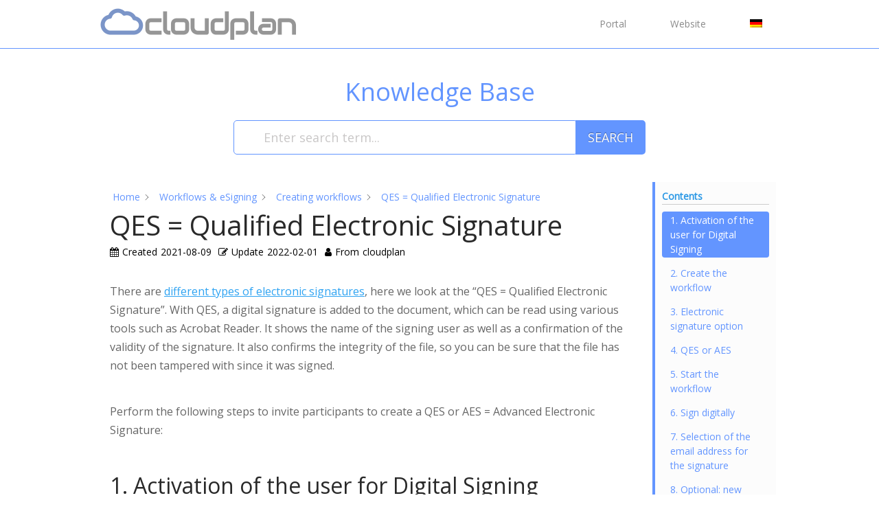

--- FILE ---
content_type: text/html; charset=UTF-8
request_url: https://help.cloudplan.net/en/help/qes-qualifizierte-elektronische-unterschrift/
body_size: 14890
content:
<!DOCTYPE html>
<html lang="en-US">
<head>
<meta charset="UTF-8">
<link rel="profile" href="http://gmpg.org/xfn/11">
<link rel="pingback" href="https://help.cloudplan.net/xmlrpc.php">

<meta name="viewport" content="width=device-width, initial-scale=1"><meta name='robots' content='index, follow, max-image-preview:large, max-snippet:-1, max-video-preview:-1' />
	<link rel="preload" as="font" href="https://help.cloudplan.net/wp-content/plugins/echo-knowledge-base/css/fonts/ep_icons.woff?e3s9pc" type="font/woff" crossorigin="anonymous">
	<link rel="preload" as="font" href="https://help.cloudplan.net/wp-content/plugins/echo-knowledge-base/css/fonts/font-awesome/fontawesome-webfont.woff2?v=4.7.0" type="font/woff2" crossorigin="anonymous">  
	<!-- This site is optimized with the Yoast SEO plugin v19.9 - https://yoast.com/wordpress/plugins/seo/ -->
	<title>QES = Qualified Electronic Signature - cloudplan Help</title>
	<meta name="description" content="QES = Qualified Electronic Signature" />
	<link rel="canonical" href="https://help.cloudplan.net/help/qes-qualifizierte-elektronische-unterschrift/" />
	<meta property="og:locale" content="en_US" />
	<meta property="og:type" content="article" />
	<meta property="og:title" content="QES = Qualified Electronic Signature - cloudplan Help" />
	<meta property="og:description" content="QES = Qualified Electronic Signature" />
	<meta property="og:url" content="https://help.cloudplan.net/help/qes-qualifizierte-elektronische-unterschrift/" />
	<meta property="og:site_name" content="cloudplan Help" />
	<meta property="article:modified_time" content="2022-02-01T15:17:40+00:00" />
	<meta property="og:image" content="https://help.cloudplan.net/wp-content/uploads/2021/08/QES_EN1-1024x401.png" />
	<meta name="twitter:card" content="summary_large_image" />
	<meta name="twitter:label1" content="Est. reading time" />
	<meta name="twitter:data1" content="5 minutes" />
	<script type="application/ld+json" class="yoast-schema-graph">{"@context":"https://schema.org","@graph":[{"@type":"WebPage","@id":"https://help.cloudplan.net/help/qes-qualifizierte-elektronische-unterschrift/","url":"https://help.cloudplan.net/help/qes-qualifizierte-elektronische-unterschrift/","name":"QES = Qualified Electronic Signature - cloudplan Help","isPartOf":{"@id":"https://help.cloudplan.net/#website"},"primaryImageOfPage":{"@id":"https://help.cloudplan.net/help/qes-qualifizierte-elektronische-unterschrift/#primaryimage"},"image":{"@id":"https://help.cloudplan.net/help/qes-qualifizierte-elektronische-unterschrift/#primaryimage"},"thumbnailUrl":"https://help.cloudplan.net/wp-content/uploads/2021/08/QES_EN1-1024x401.png","datePublished":"2021-08-09T15:21:57+00:00","dateModified":"2022-02-01T15:17:40+00:00","description":"QES = Qualified Electronic Signature","breadcrumb":{"@id":"https://help.cloudplan.net/help/qes-qualifizierte-elektronische-unterschrift/#breadcrumb"},"inLanguage":"en-US","potentialAction":[{"@type":"ReadAction","target":["https://help.cloudplan.net/help/qes-qualifizierte-elektronische-unterschrift/"]}]},{"@type":"ImageObject","inLanguage":"en-US","@id":"https://help.cloudplan.net/help/qes-qualifizierte-elektronische-unterschrift/#primaryimage","url":"https://help.cloudplan.net/wp-content/uploads/2021/08/QES_EN1.png","contentUrl":"https://help.cloudplan.net/wp-content/uploads/2021/08/QES_EN1.png","width":1062,"height":416},{"@type":"BreadcrumbList","@id":"https://help.cloudplan.net/help/qes-qualifizierte-elektronische-unterschrift/#breadcrumb","itemListElement":[{"@type":"ListItem","position":1,"name":"Startseite","item":"https://help.cloudplan.net/en/"},{"@type":"ListItem","position":2,"name":"QES = Qualified Electronic Signature"}]},{"@type":"WebSite","@id":"https://help.cloudplan.net/#website","url":"https://help.cloudplan.net/","name":"cloudplan Help","description":"Help, FAQ and Knowledge Base of cloudplan","potentialAction":[{"@type":"SearchAction","target":{"@type":"EntryPoint","urlTemplate":"https://help.cloudplan.net/?s={search_term_string}"},"query-input":"required name=search_term_string"}],"inLanguage":"en-US"}]}</script>
	<!-- / Yoast SEO plugin. -->


<link rel="alternate" type="application/rss+xml" title="cloudplan Help &raquo; Feed" href="https://help.cloudplan.net/en/feed/" />
<link rel="alternate" type="application/rss+xml" title="cloudplan Help &raquo; Comments Feed" href="https://help.cloudplan.net/en/comments/feed/" />
<link rel="alternate" title="oEmbed (JSON)" type="application/json+oembed" href="https://help.cloudplan.net/en/wp-json/oembed/1.0/embed?url=https%3A%2F%2Fhelp.cloudplan.net%2Fen%2Fhelp%2Fqes-qualifizierte-elektronische-unterschrift%2F" />
<link rel="alternate" title="oEmbed (XML)" type="text/xml+oembed" href="https://help.cloudplan.net/en/wp-json/oembed/1.0/embed?url=https%3A%2F%2Fhelp.cloudplan.net%2Fen%2Fhelp%2Fqes-qualifizierte-elektronische-unterschrift%2F&#038;format=xml" />
<style id='wp-img-auto-sizes-contain-inline-css' type='text/css'>
img:is([sizes=auto i],[sizes^="auto," i]){contain-intrinsic-size:3000px 1500px}
/*# sourceURL=wp-img-auto-sizes-contain-inline-css */
</style>
<style id='wp-emoji-styles-inline-css' type='text/css'>

	img.wp-smiley, img.emoji {
		display: inline !important;
		border: none !important;
		box-shadow: none !important;
		height: 1em !important;
		width: 1em !important;
		margin: 0 0.07em !important;
		vertical-align: -0.1em !important;
		background: none !important;
		padding: 0 !important;
	}
/*# sourceURL=wp-emoji-styles-inline-css */
</style>
<link rel='stylesheet' id='wp-block-library-css' href='https://help.cloudplan.net/wp-includes/css/dist/block-library/style.min.css?ver=6.9' type='text/css' media='all' />
<style id='wp-block-heading-inline-css' type='text/css'>
h1:where(.wp-block-heading).has-background,h2:where(.wp-block-heading).has-background,h3:where(.wp-block-heading).has-background,h4:where(.wp-block-heading).has-background,h5:where(.wp-block-heading).has-background,h6:where(.wp-block-heading).has-background{padding:1.25em 2.375em}h1.has-text-align-left[style*=writing-mode]:where([style*=vertical-lr]),h1.has-text-align-right[style*=writing-mode]:where([style*=vertical-rl]),h2.has-text-align-left[style*=writing-mode]:where([style*=vertical-lr]),h2.has-text-align-right[style*=writing-mode]:where([style*=vertical-rl]),h3.has-text-align-left[style*=writing-mode]:where([style*=vertical-lr]),h3.has-text-align-right[style*=writing-mode]:where([style*=vertical-rl]),h4.has-text-align-left[style*=writing-mode]:where([style*=vertical-lr]),h4.has-text-align-right[style*=writing-mode]:where([style*=vertical-rl]),h5.has-text-align-left[style*=writing-mode]:where([style*=vertical-lr]),h5.has-text-align-right[style*=writing-mode]:where([style*=vertical-rl]),h6.has-text-align-left[style*=writing-mode]:where([style*=vertical-lr]),h6.has-text-align-right[style*=writing-mode]:where([style*=vertical-rl]){rotate:180deg}
/*# sourceURL=https://help.cloudplan.net/wp-includes/blocks/heading/style.min.css */
</style>
<style id='wp-block-image-inline-css' type='text/css'>
.wp-block-image>a,.wp-block-image>figure>a{display:inline-block}.wp-block-image img{box-sizing:border-box;height:auto;max-width:100%;vertical-align:bottom}@media not (prefers-reduced-motion){.wp-block-image img.hide{visibility:hidden}.wp-block-image img.show{animation:show-content-image .4s}}.wp-block-image[style*=border-radius] img,.wp-block-image[style*=border-radius]>a{border-radius:inherit}.wp-block-image.has-custom-border img{box-sizing:border-box}.wp-block-image.aligncenter{text-align:center}.wp-block-image.alignfull>a,.wp-block-image.alignwide>a{width:100%}.wp-block-image.alignfull img,.wp-block-image.alignwide img{height:auto;width:100%}.wp-block-image .aligncenter,.wp-block-image .alignleft,.wp-block-image .alignright,.wp-block-image.aligncenter,.wp-block-image.alignleft,.wp-block-image.alignright{display:table}.wp-block-image .aligncenter>figcaption,.wp-block-image .alignleft>figcaption,.wp-block-image .alignright>figcaption,.wp-block-image.aligncenter>figcaption,.wp-block-image.alignleft>figcaption,.wp-block-image.alignright>figcaption{caption-side:bottom;display:table-caption}.wp-block-image .alignleft{float:left;margin:.5em 1em .5em 0}.wp-block-image .alignright{float:right;margin:.5em 0 .5em 1em}.wp-block-image .aligncenter{margin-left:auto;margin-right:auto}.wp-block-image :where(figcaption){margin-bottom:1em;margin-top:.5em}.wp-block-image.is-style-circle-mask img{border-radius:9999px}@supports ((-webkit-mask-image:none) or (mask-image:none)) or (-webkit-mask-image:none){.wp-block-image.is-style-circle-mask img{border-radius:0;-webkit-mask-image:url('data:image/svg+xml;utf8,<svg viewBox="0 0 100 100" xmlns="http://www.w3.org/2000/svg"><circle cx="50" cy="50" r="50"/></svg>');mask-image:url('data:image/svg+xml;utf8,<svg viewBox="0 0 100 100" xmlns="http://www.w3.org/2000/svg"><circle cx="50" cy="50" r="50"/></svg>');mask-mode:alpha;-webkit-mask-position:center;mask-position:center;-webkit-mask-repeat:no-repeat;mask-repeat:no-repeat;-webkit-mask-size:contain;mask-size:contain}}:root :where(.wp-block-image.is-style-rounded img,.wp-block-image .is-style-rounded img){border-radius:9999px}.wp-block-image figure{margin:0}.wp-lightbox-container{display:flex;flex-direction:column;position:relative}.wp-lightbox-container img{cursor:zoom-in}.wp-lightbox-container img:hover+button{opacity:1}.wp-lightbox-container button{align-items:center;backdrop-filter:blur(16px) saturate(180%);background-color:#5a5a5a40;border:none;border-radius:4px;cursor:zoom-in;display:flex;height:20px;justify-content:center;opacity:0;padding:0;position:absolute;right:16px;text-align:center;top:16px;width:20px;z-index:100}@media not (prefers-reduced-motion){.wp-lightbox-container button{transition:opacity .2s ease}}.wp-lightbox-container button:focus-visible{outline:3px auto #5a5a5a40;outline:3px auto -webkit-focus-ring-color;outline-offset:3px}.wp-lightbox-container button:hover{cursor:pointer;opacity:1}.wp-lightbox-container button:focus{opacity:1}.wp-lightbox-container button:focus,.wp-lightbox-container button:hover,.wp-lightbox-container button:not(:hover):not(:active):not(.has-background){background-color:#5a5a5a40;border:none}.wp-lightbox-overlay{box-sizing:border-box;cursor:zoom-out;height:100vh;left:0;overflow:hidden;position:fixed;top:0;visibility:hidden;width:100%;z-index:100000}.wp-lightbox-overlay .close-button{align-items:center;cursor:pointer;display:flex;justify-content:center;min-height:40px;min-width:40px;padding:0;position:absolute;right:calc(env(safe-area-inset-right) + 16px);top:calc(env(safe-area-inset-top) + 16px);z-index:5000000}.wp-lightbox-overlay .close-button:focus,.wp-lightbox-overlay .close-button:hover,.wp-lightbox-overlay .close-button:not(:hover):not(:active):not(.has-background){background:none;border:none}.wp-lightbox-overlay .lightbox-image-container{height:var(--wp--lightbox-container-height);left:50%;overflow:hidden;position:absolute;top:50%;transform:translate(-50%,-50%);transform-origin:top left;width:var(--wp--lightbox-container-width);z-index:9999999999}.wp-lightbox-overlay .wp-block-image{align-items:center;box-sizing:border-box;display:flex;height:100%;justify-content:center;margin:0;position:relative;transform-origin:0 0;width:100%;z-index:3000000}.wp-lightbox-overlay .wp-block-image img{height:var(--wp--lightbox-image-height);min-height:var(--wp--lightbox-image-height);min-width:var(--wp--lightbox-image-width);width:var(--wp--lightbox-image-width)}.wp-lightbox-overlay .wp-block-image figcaption{display:none}.wp-lightbox-overlay button{background:none;border:none}.wp-lightbox-overlay .scrim{background-color:#fff;height:100%;opacity:.9;position:absolute;width:100%;z-index:2000000}.wp-lightbox-overlay.active{visibility:visible}@media not (prefers-reduced-motion){.wp-lightbox-overlay.active{animation:turn-on-visibility .25s both}.wp-lightbox-overlay.active img{animation:turn-on-visibility .35s both}.wp-lightbox-overlay.show-closing-animation:not(.active){animation:turn-off-visibility .35s both}.wp-lightbox-overlay.show-closing-animation:not(.active) img{animation:turn-off-visibility .25s both}.wp-lightbox-overlay.zoom.active{animation:none;opacity:1;visibility:visible}.wp-lightbox-overlay.zoom.active .lightbox-image-container{animation:lightbox-zoom-in .4s}.wp-lightbox-overlay.zoom.active .lightbox-image-container img{animation:none}.wp-lightbox-overlay.zoom.active .scrim{animation:turn-on-visibility .4s forwards}.wp-lightbox-overlay.zoom.show-closing-animation:not(.active){animation:none}.wp-lightbox-overlay.zoom.show-closing-animation:not(.active) .lightbox-image-container{animation:lightbox-zoom-out .4s}.wp-lightbox-overlay.zoom.show-closing-animation:not(.active) .lightbox-image-container img{animation:none}.wp-lightbox-overlay.zoom.show-closing-animation:not(.active) .scrim{animation:turn-off-visibility .4s forwards}}@keyframes show-content-image{0%{visibility:hidden}99%{visibility:hidden}to{visibility:visible}}@keyframes turn-on-visibility{0%{opacity:0}to{opacity:1}}@keyframes turn-off-visibility{0%{opacity:1;visibility:visible}99%{opacity:0;visibility:visible}to{opacity:0;visibility:hidden}}@keyframes lightbox-zoom-in{0%{transform:translate(calc((-100vw + var(--wp--lightbox-scrollbar-width))/2 + var(--wp--lightbox-initial-left-position)),calc(-50vh + var(--wp--lightbox-initial-top-position))) scale(var(--wp--lightbox-scale))}to{transform:translate(-50%,-50%) scale(1)}}@keyframes lightbox-zoom-out{0%{transform:translate(-50%,-50%) scale(1);visibility:visible}99%{visibility:visible}to{transform:translate(calc((-100vw + var(--wp--lightbox-scrollbar-width))/2 + var(--wp--lightbox-initial-left-position)),calc(-50vh + var(--wp--lightbox-initial-top-position))) scale(var(--wp--lightbox-scale));visibility:hidden}}
/*# sourceURL=https://help.cloudplan.net/wp-includes/blocks/image/style.min.css */
</style>
<style id='wp-block-paragraph-inline-css' type='text/css'>
.is-small-text{font-size:.875em}.is-regular-text{font-size:1em}.is-large-text{font-size:2.25em}.is-larger-text{font-size:3em}.has-drop-cap:not(:focus):first-letter{float:left;font-size:8.4em;font-style:normal;font-weight:100;line-height:.68;margin:.05em .1em 0 0;text-transform:uppercase}body.rtl .has-drop-cap:not(:focus):first-letter{float:none;margin-left:.1em}p.has-drop-cap.has-background{overflow:hidden}:root :where(p.has-background){padding:1.25em 2.375em}:where(p.has-text-color:not(.has-link-color)) a{color:inherit}p.has-text-align-left[style*="writing-mode:vertical-lr"],p.has-text-align-right[style*="writing-mode:vertical-rl"]{rotate:180deg}
/*# sourceURL=https://help.cloudplan.net/wp-includes/blocks/paragraph/style.min.css */
</style>
<style id='global-styles-inline-css' type='text/css'>
:root{--wp--preset--aspect-ratio--square: 1;--wp--preset--aspect-ratio--4-3: 4/3;--wp--preset--aspect-ratio--3-4: 3/4;--wp--preset--aspect-ratio--3-2: 3/2;--wp--preset--aspect-ratio--2-3: 2/3;--wp--preset--aspect-ratio--16-9: 16/9;--wp--preset--aspect-ratio--9-16: 9/16;--wp--preset--color--black: #000000;--wp--preset--color--cyan-bluish-gray: #abb8c3;--wp--preset--color--white: #ffffff;--wp--preset--color--pale-pink: #f78da7;--wp--preset--color--vivid-red: #cf2e2e;--wp--preset--color--luminous-vivid-orange: #ff6900;--wp--preset--color--luminous-vivid-amber: #fcb900;--wp--preset--color--light-green-cyan: #7bdcb5;--wp--preset--color--vivid-green-cyan: #00d084;--wp--preset--color--pale-cyan-blue: #8ed1fc;--wp--preset--color--vivid-cyan-blue: #0693e3;--wp--preset--color--vivid-purple: #9b51e0;--wp--preset--gradient--vivid-cyan-blue-to-vivid-purple: linear-gradient(135deg,rgb(6,147,227) 0%,rgb(155,81,224) 100%);--wp--preset--gradient--light-green-cyan-to-vivid-green-cyan: linear-gradient(135deg,rgb(122,220,180) 0%,rgb(0,208,130) 100%);--wp--preset--gradient--luminous-vivid-amber-to-luminous-vivid-orange: linear-gradient(135deg,rgb(252,185,0) 0%,rgb(255,105,0) 100%);--wp--preset--gradient--luminous-vivid-orange-to-vivid-red: linear-gradient(135deg,rgb(255,105,0) 0%,rgb(207,46,46) 100%);--wp--preset--gradient--very-light-gray-to-cyan-bluish-gray: linear-gradient(135deg,rgb(238,238,238) 0%,rgb(169,184,195) 100%);--wp--preset--gradient--cool-to-warm-spectrum: linear-gradient(135deg,rgb(74,234,220) 0%,rgb(151,120,209) 20%,rgb(207,42,186) 40%,rgb(238,44,130) 60%,rgb(251,105,98) 80%,rgb(254,248,76) 100%);--wp--preset--gradient--blush-light-purple: linear-gradient(135deg,rgb(255,206,236) 0%,rgb(152,150,240) 100%);--wp--preset--gradient--blush-bordeaux: linear-gradient(135deg,rgb(254,205,165) 0%,rgb(254,45,45) 50%,rgb(107,0,62) 100%);--wp--preset--gradient--luminous-dusk: linear-gradient(135deg,rgb(255,203,112) 0%,rgb(199,81,192) 50%,rgb(65,88,208) 100%);--wp--preset--gradient--pale-ocean: linear-gradient(135deg,rgb(255,245,203) 0%,rgb(182,227,212) 50%,rgb(51,167,181) 100%);--wp--preset--gradient--electric-grass: linear-gradient(135deg,rgb(202,248,128) 0%,rgb(113,206,126) 100%);--wp--preset--gradient--midnight: linear-gradient(135deg,rgb(2,3,129) 0%,rgb(40,116,252) 100%);--wp--preset--font-size--small: 13px;--wp--preset--font-size--medium: 20px;--wp--preset--font-size--large: 36px;--wp--preset--font-size--x-large: 42px;--wp--preset--spacing--20: 0.44rem;--wp--preset--spacing--30: 0.67rem;--wp--preset--spacing--40: 1rem;--wp--preset--spacing--50: 1.5rem;--wp--preset--spacing--60: 2.25rem;--wp--preset--spacing--70: 3.38rem;--wp--preset--spacing--80: 5.06rem;--wp--preset--shadow--natural: 6px 6px 9px rgba(0, 0, 0, 0.2);--wp--preset--shadow--deep: 12px 12px 50px rgba(0, 0, 0, 0.4);--wp--preset--shadow--sharp: 6px 6px 0px rgba(0, 0, 0, 0.2);--wp--preset--shadow--outlined: 6px 6px 0px -3px rgb(255, 255, 255), 6px 6px rgb(0, 0, 0);--wp--preset--shadow--crisp: 6px 6px 0px rgb(0, 0, 0);}:where(.is-layout-flex){gap: 0.5em;}:where(.is-layout-grid){gap: 0.5em;}body .is-layout-flex{display: flex;}.is-layout-flex{flex-wrap: wrap;align-items: center;}.is-layout-flex > :is(*, div){margin: 0;}body .is-layout-grid{display: grid;}.is-layout-grid > :is(*, div){margin: 0;}:where(.wp-block-columns.is-layout-flex){gap: 2em;}:where(.wp-block-columns.is-layout-grid){gap: 2em;}:where(.wp-block-post-template.is-layout-flex){gap: 1.25em;}:where(.wp-block-post-template.is-layout-grid){gap: 1.25em;}.has-black-color{color: var(--wp--preset--color--black) !important;}.has-cyan-bluish-gray-color{color: var(--wp--preset--color--cyan-bluish-gray) !important;}.has-white-color{color: var(--wp--preset--color--white) !important;}.has-pale-pink-color{color: var(--wp--preset--color--pale-pink) !important;}.has-vivid-red-color{color: var(--wp--preset--color--vivid-red) !important;}.has-luminous-vivid-orange-color{color: var(--wp--preset--color--luminous-vivid-orange) !important;}.has-luminous-vivid-amber-color{color: var(--wp--preset--color--luminous-vivid-amber) !important;}.has-light-green-cyan-color{color: var(--wp--preset--color--light-green-cyan) !important;}.has-vivid-green-cyan-color{color: var(--wp--preset--color--vivid-green-cyan) !important;}.has-pale-cyan-blue-color{color: var(--wp--preset--color--pale-cyan-blue) !important;}.has-vivid-cyan-blue-color{color: var(--wp--preset--color--vivid-cyan-blue) !important;}.has-vivid-purple-color{color: var(--wp--preset--color--vivid-purple) !important;}.has-black-background-color{background-color: var(--wp--preset--color--black) !important;}.has-cyan-bluish-gray-background-color{background-color: var(--wp--preset--color--cyan-bluish-gray) !important;}.has-white-background-color{background-color: var(--wp--preset--color--white) !important;}.has-pale-pink-background-color{background-color: var(--wp--preset--color--pale-pink) !important;}.has-vivid-red-background-color{background-color: var(--wp--preset--color--vivid-red) !important;}.has-luminous-vivid-orange-background-color{background-color: var(--wp--preset--color--luminous-vivid-orange) !important;}.has-luminous-vivid-amber-background-color{background-color: var(--wp--preset--color--luminous-vivid-amber) !important;}.has-light-green-cyan-background-color{background-color: var(--wp--preset--color--light-green-cyan) !important;}.has-vivid-green-cyan-background-color{background-color: var(--wp--preset--color--vivid-green-cyan) !important;}.has-pale-cyan-blue-background-color{background-color: var(--wp--preset--color--pale-cyan-blue) !important;}.has-vivid-cyan-blue-background-color{background-color: var(--wp--preset--color--vivid-cyan-blue) !important;}.has-vivid-purple-background-color{background-color: var(--wp--preset--color--vivid-purple) !important;}.has-black-border-color{border-color: var(--wp--preset--color--black) !important;}.has-cyan-bluish-gray-border-color{border-color: var(--wp--preset--color--cyan-bluish-gray) !important;}.has-white-border-color{border-color: var(--wp--preset--color--white) !important;}.has-pale-pink-border-color{border-color: var(--wp--preset--color--pale-pink) !important;}.has-vivid-red-border-color{border-color: var(--wp--preset--color--vivid-red) !important;}.has-luminous-vivid-orange-border-color{border-color: var(--wp--preset--color--luminous-vivid-orange) !important;}.has-luminous-vivid-amber-border-color{border-color: var(--wp--preset--color--luminous-vivid-amber) !important;}.has-light-green-cyan-border-color{border-color: var(--wp--preset--color--light-green-cyan) !important;}.has-vivid-green-cyan-border-color{border-color: var(--wp--preset--color--vivid-green-cyan) !important;}.has-pale-cyan-blue-border-color{border-color: var(--wp--preset--color--pale-cyan-blue) !important;}.has-vivid-cyan-blue-border-color{border-color: var(--wp--preset--color--vivid-cyan-blue) !important;}.has-vivid-purple-border-color{border-color: var(--wp--preset--color--vivid-purple) !important;}.has-vivid-cyan-blue-to-vivid-purple-gradient-background{background: var(--wp--preset--gradient--vivid-cyan-blue-to-vivid-purple) !important;}.has-light-green-cyan-to-vivid-green-cyan-gradient-background{background: var(--wp--preset--gradient--light-green-cyan-to-vivid-green-cyan) !important;}.has-luminous-vivid-amber-to-luminous-vivid-orange-gradient-background{background: var(--wp--preset--gradient--luminous-vivid-amber-to-luminous-vivid-orange) !important;}.has-luminous-vivid-orange-to-vivid-red-gradient-background{background: var(--wp--preset--gradient--luminous-vivid-orange-to-vivid-red) !important;}.has-very-light-gray-to-cyan-bluish-gray-gradient-background{background: var(--wp--preset--gradient--very-light-gray-to-cyan-bluish-gray) !important;}.has-cool-to-warm-spectrum-gradient-background{background: var(--wp--preset--gradient--cool-to-warm-spectrum) !important;}.has-blush-light-purple-gradient-background{background: var(--wp--preset--gradient--blush-light-purple) !important;}.has-blush-bordeaux-gradient-background{background: var(--wp--preset--gradient--blush-bordeaux) !important;}.has-luminous-dusk-gradient-background{background: var(--wp--preset--gradient--luminous-dusk) !important;}.has-pale-ocean-gradient-background{background: var(--wp--preset--gradient--pale-ocean) !important;}.has-electric-grass-gradient-background{background: var(--wp--preset--gradient--electric-grass) !important;}.has-midnight-gradient-background{background: var(--wp--preset--gradient--midnight) !important;}.has-small-font-size{font-size: var(--wp--preset--font-size--small) !important;}.has-medium-font-size{font-size: var(--wp--preset--font-size--medium) !important;}.has-large-font-size{font-size: var(--wp--preset--font-size--large) !important;}.has-x-large-font-size{font-size: var(--wp--preset--font-size--x-large) !important;}
/*# sourceURL=global-styles-inline-css */
</style>

<style id='classic-theme-styles-inline-css' type='text/css'>
/*! This file is auto-generated */
.wp-block-button__link{color:#fff;background-color:#32373c;border-radius:9999px;box-shadow:none;text-decoration:none;padding:calc(.667em + 2px) calc(1.333em + 2px);font-size:1.125em}.wp-block-file__button{background:#32373c;color:#fff;text-decoration:none}
/*# sourceURL=/wp-includes/css/classic-themes.min.css */
</style>
<link rel='stylesheet' id='wpml-menu-item-0-css' href='//help.cloudplan.net/wp-content/plugins/sitepress-multilingual-cms/templates/language-switchers/menu-item/style.min.css?ver=1' type='text/css' media='all' />
<link rel='stylesheet' id='siteorigin-north-style-css' href='https://help.cloudplan.net/wp-content/themes/siteorigin-north/style.min.css?ver=1.19.11' type='text/css' media='all' />
<link rel='stylesheet' id='siteorigin-north-icons-css' href='https://help.cloudplan.net/wp-content/themes/siteorigin-north/css/north-icons.min.css?ver=1.19.11' type='text/css' media='all' />
<link rel='stylesheet' id='siteorigin-north-flexslider-css' href='https://help.cloudplan.net/wp-content/themes/siteorigin-north/css/flexslider.min.css?ver=6.9' type='text/css' media='all' />
<link rel='stylesheet' id='epkb-public-styles-css' href='https://help.cloudplan.net/wp-content/plugins/echo-knowledge-base/css/public-styles.min.css?ver=9.12.0' type='text/css' media='all' />
<style id='epkb-public-styles-inline-css' type='text/css'>

		/* KB Core 
		-----------------------------------------------------------------------*/
		#epkb-content-container .epkb-nav-tabs .active:after {
			border-top-color: #ffffff!important
		}
		#epkb-content-container .epkb-nav-tabs .active {
			background-color: #ffffff!important
		}
		#epkb-content-container .epkb-nav-tabs .active .epkb-category-level-1,
		#epkb-content-container .epkb-nav-tabs .active p {
			color: #6395ff!important
		}
		#epkb-content-container .epkb-nav-tabs .active:before {
			border-top-color: #888888!important
		}
		
		/* Section  Settings ( Basic, Tab, Category ) Layouts.
		-----------------------------------------------------------------------*/
		#epkb-main-page-container .epkb-category-level-2-3__cat-name, #epkb-main-page-container .epkb-articles-coming-soon, #epkb-main-page-container .epkb-show-all-articles { font-family: inherit;font-weight: inherit;font-size: 14px!important;
		}
		
		#epkb-main-page-container .epkb-category-level-2-3 {
		    font-size: 14px!important;
		}
		
		/* Article list Settings ( Basic, Tab, Category ) Layouts.
		-----------------------------------------------------------------------*/
		#epkb-main-page-container .epkb-section-body .eckb-article-title__text { font-family: inherit;font-weight: inherit;font-size: 14px!important;
		}
		#epkb-main-page-container .epkb-section-body .eckb-article-title__icon {
		    font-size: 14px!important;
		}

        /* Article Page - Sidebar
		-----------------------------------------------------------------------*/
		#epkb-sidebar-container-v2 .epkb-category-level-2-3 .epkb-category-level-2-3__cat-name {font-family: inherit;font-weight: inherit;font-size: inherit;
		    color: #868686!important;
		}
	
/*# sourceURL=epkb-public-styles-inline-css */
</style>
<script type="text/javascript" src="https://help.cloudplan.net/wp-includes/js/jquery/jquery.min.js?ver=3.7.1" id="jquery-core-js"></script>
<script type="text/javascript" src="https://help.cloudplan.net/wp-includes/js/jquery/jquery-migrate.min.js?ver=3.4.1" id="jquery-migrate-js"></script>
<script type="text/javascript" id="epkb-public-scripts-js-extra">
/* <![CDATA[ */
var epkb_vars = {"ajaxurl":"/wp-admin/admin-ajax.php","msg_try_again":"Please try again later.","error_occurred":"Error occurred (16)","not_saved":"Error occurred (6)","unknown_error":"Unknown error (17)","reload_try_again":"Please reload the page and try again.","save_config":"Saving configuration","input_required":"Input is required","load_template":"Loading Template...","nonce":"cd15ab97fc","toc_editor_msg":"The TOC is not displayed because there are no matching headers in the article."};
//# sourceURL=epkb-public-scripts-js-extra
/* ]]> */
</script>
<script type="text/javascript" src="https://help.cloudplan.net/wp-content/plugins/echo-knowledge-base/js/public-scripts.min.js?ver=9.12.0" id="epkb-public-scripts-js"></script>
<link rel="https://api.w.org/" href="https://help.cloudplan.net/en/wp-json/" /><link rel="alternate" title="JSON" type="application/json" href="https://help.cloudplan.net/en/wp-json/wp/v2/epkb_post_type_1/1151" /><link rel="EditURI" type="application/rsd+xml" title="RSD" href="https://help.cloudplan.net/xmlrpc.php?rsd" />
<meta name="generator" content="WordPress 6.9" />
<link rel='shortlink' href='https://help.cloudplan.net/en/?p=1151' />
<meta name="generator" content="WPML ver:4.5.12 stt:1,3;" />
				<style type="text/css" id="siteorigin-north-settings-custom" data-siteorigin-settings="true">
					@import url(//fonts.googleapis.com/css?family=Open+Sans%3Aregular&subset=latin);
/* style */ body,button,input,select,textarea {  font-family: "Open Sans", sans-serif; font-weight: normal;  } h1,h2,h3,h4,h5,h6 {  font-family: "Open Sans", sans-serif; font-weight: normal;  } blockquote {  font-family: "Open Sans", sans-serif; font-weight: normal;  color: #6395ff; } #page ::-moz-selection { background-color: #6395ff; } #page ::selection { background-color: #6395ff; } button,input[type=button],input[type=reset],input[type=submit] {  font-family: "Open Sans", sans-serif; font-weight: normal;  } button:hover,button:active,button:focus,input[type=button]:hover,input[type=button]:active,input[type=button]:focus,input[type=reset]:hover,input[type=reset]:active,input[type=reset]:focus,input[type=submit]:hover,input[type=submit]:active,input[type=submit]:focus { background: #0f5bff; border-color: #0f5bff; } input[type=text],input[type=email],input[type=url],input[type=password],input[type=search],input[type=tel],textarea {  font-family: "Open Sans", sans-serif; font-weight: normal;  } .wpcf7 input.wpcf7-form-control.wpcf7-text,.wpcf7 input.wpcf7-form-control.wpcf7-number,.wpcf7 input.wpcf7-form-control.wpcf7-date,.wpcf7 textarea.wpcf7-form-control.wpcf7-textarea,.wpcf7 select.wpcf7-form-control.wpcf7-select,.wpcf7 input.wpcf7-form-control.wpcf7-quiz {  font-family: "Open Sans", sans-serif; font-weight: normal;  }    a { color: #6395ff; } a:hover,a:focus { color: #0f5bff; } .main-navigation {  font-family: "Open Sans", sans-serif; font-weight: normal;  }   .main-navigation ul .sub-menu,.main-navigation ul .children { background-color: #ffffff; border: 1px solid #6395ff; }         #header-search { background: #ffffff; } #header-search input[type=search] {  font-family: "Open Sans", sans-serif; font-weight: normal;  }     #mobile-navigation { background: rgba(247,247,247,0.9);  font-family: "Open Sans", sans-serif; font-weight: normal;  } #mobile-navigation form input[type=search] { border-bottom: 1px solid #6395ff; color: #6395ff; } #mobile-navigation form input[type=search]::-webkit-input-placeholder { color: rgba(99,149,255,0.7); } #mobile-navigation form input[type=search]::-moz-placeholder { color: rgba(99,149,255,0.7); } #mobile-navigation form input[type=search]:-moz-placeholder { color: rgba(99,149,255,0.7); } #mobile-navigation form input[type=search]:-ms-input-placeholder { color: rgba(99,149,255,0.7); } #mobile-navigation ul li a { color: #6395ff; } #mobile-navigation ul li .dropdown-toggle { color: #6395ff; }  .tagcloud a:hover { background: #0f5bff; }   .content-area { margin: 0 -0% 0 0; } .site-main { margin: 0 0% 0 0; } .site-content .widget-area { width: 0%; } .layout-sidebar-left:not(.woocommerce):not(.woocommerce-page) .content-area,.layout-wc-sidebar-left .content-area { margin: 0 0 0 -0%; } .layout-sidebar-left:not(.woocommerce):not(.woocommerce-page) .site-main,.layout-wc-sidebar-left .site-main { margin: 0 0 0 0%; } .layout-sidebar-left:not(.woocommerce):not(.woocommerce-page) .site-content .widget-area,.layout-wc-sidebar-left .site-content .widget-area { width: 0%; } #masthead { background: #ffffff; border-bottom: 1px solid #6395ff; margin-bottom: 10px; padding: 10px 0; } #masthead .site-branding .site-title,#masthead .site-branding .logo-site-title {  font-family: "Open Sans", sans-serif; font-weight: normal;  } #masthead.layout-centered .site-branding { margin: 0 auto 10px auto; } .masthead-sentinel { margin-bottom: 10px; } #topbar { background: #ffffff; border-bottom: 1px solid #6395ff; }  #topbar #topbar-widgets { padding-top: 0px; padding-bottom: 0px; }     #colophon a { color: #595959; } #colophon a:hover { color: #7799ff; }  #colophon .widgets aside { padding: 10px 40px; }    .entry-meta {  font-family: "Open Sans", sans-serif; font-weight: normal;  }  .entry-meta li.hovering,.entry-meta li.hovering a,.entry-meta li.hovering .meta-icon { color: #0f5bff; } .breadcrumbs {  font-family: "Open Sans", sans-serif; font-weight: normal;  } .breadcrumbs a:hover { color: #0f5bff; }   .tags-list a:hover { background: #0f5bff; } .more-link {  font-family: "Open Sans", sans-serif; font-weight: normal;  }  .more-link:hover { background: #6395ff; border-color: #6395ff; }    .post-pagination {  font-family: "Open Sans", sans-serif; font-weight: normal;  }  .post-pagination a:hover { color: #0f5bff; }      .comment-list li.comment .comment-reply-link:hover { background: #0f5bff; }    #commentform .form-submit input {  font-family: "Open Sans", sans-serif; font-weight: normal;  } #commentform .form-submit input:hover { background: #0f5bff; border-color: #0f5bff; } @media screen and (max-width: 600px) { body.responsive .main-navigation #mobile-menu-button { display: inline-block; } body.responsive .main-navigation ul { display: none; } body.responsive .main-navigation .north-search-icon { display: none; } .main-navigation #mobile-menu-button { display: none; } .main-navigation ul { display: inline-block; } .main-navigation .north-search-icon { display: inline-block; } } @media screen and (min-width: 601px) { body.responsive #mobile-navigation { display: none !important; } }.site-content .widget-area { display: none; }				</style>
				<link rel="icon" href="https://help.cloudplan.net/wp-content/uploads/2021/04/logo_icon-150x150.png" sizes="32x32" />
<link rel="icon" href="https://help.cloudplan.net/wp-content/uploads/2021/04/logo_icon.png" sizes="192x192" />
<link rel="apple-touch-icon" href="https://help.cloudplan.net/wp-content/uploads/2021/04/logo_icon.png" />
<meta name="msapplication-TileImage" content="https://help.cloudplan.net/wp-content/uploads/2021/04/logo_icon.png" />
		<style type="text/css" id="wp-custom-css">
			.site-header {
	padding-top: 0;
	padding-bottom: 0;
}
.site-branding {
	margin-top: 0;
}
.site-footer > .site-info {
	border-top: none;
}
.eckb-article-defaults #eckb-article-page-container-v2 #eckb-article-content #eckb-article-content-body h1, .eckb-article-defaults #eckb-article-page-container-v2 #eckb-article-content #eckb-article-content-body h2, .eckb-article-defaults #eckb-article-page-container-v2 #eckb-article-content #eckb-article-content-body h3, .eckb-article-defaults #eckb-article-page-container-v2 #eckb-article-content #eckb-article-content-body h4, .eckb-article-defaults #eckb-article-page-container-v2 #eckb-article-content #eckb-article-content-body h5, .eckb-article-defaults #eckb-article-page-container-v2 #eckb-article-content #eckb-article-content-body h6 {
	padding-bottom: 0px;
	margin-bottom: 0px;
}
.eckb-category-archive-title-icon {
	color:  #6395ff;
}
#eckb-categories-archive-container-v2 .eckb-category-archive-style-1 .eckb-article-container .eckb-article-header .eckb-article-title {
	font-size: 0.8em;
}		</style>
		</head>

<body class="wp-singular epkb_post_type_1-template-default single single-epkb_post_type_1 postid-1151 wp-theme-siteorigin-north eckb-front-end-body no-js css3-animations responsive page-layout-default page-layout-menu-default no-active-sidebar sticky-menu no-topbar mobile-scroll-to-top wc-columns-3">

<div id="page" class="hfeed site">
	<a class="skip-link screen-reader-text" href="#content">Skip to content</a>

	
			<header id="masthead" class="site-header layout-default sticky-menu" data-scale-logo="true" >
			<div class="container">

				<div class="container-inner">

					<div class="site-branding">
						<a href="https://help.cloudplan.net/en/" rel="home">
			<span class="screen-reader-text">Home</span><img width="300" height="50" src="https://help.cloudplan.net/wp-content/uploads/2021/04/cloudplan-logo-300.png" class="custom-logo" alt="" decoding="async" loading="eager" /></a>											</div><!-- .site-branding -->

					<nav id="site-navigation" class="main-navigation">

						
							
								
									<a href="#menu" id="mobile-menu-button">
														<img width="50" height="50" src="https://help.cloudplan.net/wp-content/uploads/2021/04/Menu-icon.png" class="svg-icon-menu" alt="" decoding="async" />																						</a>

								<div class="menu-mainmenu-englisch-container"><ul id="primary-menu" class="menu"><li id="menu-item-511" class="menu-item menu-item-type-custom menu-item-object-custom menu-item-511"><a href="https://portal.cloudplan.net/">Portal</a></li>
<li id="menu-item-512" class="menu-item menu-item-type-custom menu-item-object-custom menu-item-512"><a href="https://www.cloudplan.net/">Website</a></li>
<li id="menu-item-wpml-ls-69-de" class="menu-item wpml-ls-slot-69 wpml-ls-item wpml-ls-item-de wpml-ls-menu-item wpml-ls-first-item wpml-ls-last-item menu-item-type-wpml_ls_menu_item menu-item-object-wpml_ls_menu_item menu-item-wpml-ls-69-de"><a href="https://help.cloudplan.net/help/qes-qualifizierte-elektronische-unterschrift/"><img
            class="wpml-ls-flag"
            src="https://help.cloudplan.net/wp-content/plugins/sitepress-multilingual-cms/res/flags/de.png"
            alt="German"
            
            
    /></a></li>
</ul></div>															
							
						
						
					</nav><!-- #site-navigation -->

				</div><!-- .container-inner -->

			</div><!-- .container -->

					</header><!-- #masthead -->
	
	
	<div id="content" class="site-content">

		<div class="container">

			
	<div class="eckb-kb-template eckb-article-resets eckb-article-defaults "  style="padding-top: 0px; padding-bottom: 0px; padding-left: 0px; padding-right: 0px; margin-top: 15px; margin-bottom: 20px; margin-left: 0px; margin-right: 0px;" >	      		<!-- Article Structure Version 2 Style -->

		<style>			 /* DESKTOP */ 
#eckb-article-page-container-v2  {
				width: 100% }#eckb-article-page-container-v2 #eckb-article-body {
				width: 1140px }
		        /* NO LEFT SIDEBAR */
				#eckb-article-page-container-v2 #eckb-article-body {
				      grid-template-columns:  0 80% 20%;
				}
				#eckb-article-page-container-v2 #eckb-article-left-sidebar {
						display:none;
				}
				#eckb-article-page-container-v2 #eckb-article-content {
						grid-column-start: 1;
						grid-column-end: 3;
					}
				 /* TABLET */ 
@media only screen and ( max-width: 1025px ) {#eckb-article-page-container-v2  {
				width: 100% }#eckb-article-page-container-v2 #eckb-article-body {
				width: 100% }
		        /* NO LEFT SIDEBAR */
				#eckb-article-page-container-v2 #eckb-article-body {
				      grid-template-columns:  0 80% 20%;
				}
				#eckb-article-page-container-v2 #eckb-article-left-sidebar {
						display:none;
				}
				#eckb-article-page-container-v2 #eckb-article-content {
						grid-column-start: 1;
						grid-column-end: 3;
					}
				}

			/* SHARED */
			#eckb-article-page-container-v2 #eckb-article-left-sidebar {
				padding: 10px 10px 10px 10px; ;
				background-color: #FFFFFF;				margin-top: 0px;			}

			#eckb-article-page-container-v2 #eckb-article-content {
				padding: 20px;;
				background-color: #FFFFFF;			}

			.eckb-article-content-created-date-container, .eckb-article-content-last-updated-date-container, .eckb-article-content-author-container, .eckb-ach__article-meta__date-created, .eckb-ach__article-meta__author, .eckb-ach__article-meta__date-updated {
				color: #000000;font-size: 14px !important;			}

			#eckb-article-page-container-v2 #eckb-article-right-sidebar {
				padding: 10px 10px 10px 10px;;
				background-color: #FFFFFF;				margin-top: 0px;			}

			/* MOBILE - Set all columns to full width. */
			@media only screen and ( max-width: 768px ) {

				#eckb-article-page-container-v2 {
					width:100%;
				}
				#eckb-article-page-container-v2 #eckb-article-content {
					grid-column-start: 1;
					grid-column-end: 4;
				}
				#eckb-article-page-container-v2 #eckb-article-left-sidebar {
					grid-column-start: 1;
					grid-column-end: 4;
				}
				#eckb-article-page-container-v2 #eckb-article-right-sidebar {
					grid-column-start: 1;
					grid-column-end: 4;
				}
				#eckb-article-page-container-v2 .eckb-article-toc {
					position: relative;
					float: left;
					width: 100%;
					height: auto;
					top: 0;
				}
				#eckb-article-page-container-v2 #eckb-article-body {
					display: flex;
					flex-direction: column;
				}
				#eckb-article-page-container-v2 #eckb-article-left-sidebar {
					order: 3;
					margin-top: 0px!important;
				}
				#eckb-article-page-container-v2 #eckb-article-content { order: 2; }
				#eckb-article-page-container-v2 #eckb-article-right-sidebar {
					order: 1;
					margin-top: 0px!important;
				}
			}

		</style>    
		<div id="eckb-article-page-container-v2" class="eckb-article-page-content-counter eckb_ap_active_theme_siteorigin-north " data-mobile_breakpoint="768">    <div id="eckb-article-header">
		<div class="epkb-doc-search-container "  style="background-color: #ffffff; padding-top: 20px; padding-right: 0px; padding-bottom: 10px; padding-left: 0px; margin-top: 0px; margin-bottom: 20px;"  >

			<h2 class="epkb-doc-search-container__title"  style="color: #6395ff; font-size:36px;" > Knowledge Base</h2>
			<form id="epkb_search_form"  style="width: 60%;"  class="epkb-search epkb-search-form-1" method="get" action="/">

				<div class="epkb-search-box">
					<input type="text"  style="border-width: 1px; border-color: #6395ff; background-color: #FFFFFF; background: #FFFFFF;"  id="epkb_search_terms" aria-label="Enter search term..." name="s" value="" placeholder="Enter search term..." />
					<input type="hidden" id="epkb_kb_id" value="1"/>
					<div class="epkb-search-box_button-wrap">
						<button type="submit" id="epkb-search-kb"  style="background-color: #6395ff; background: #6395ff; border-color: #6395ff;" >Search </button>
					</div>
					<div class="loading-spinner"></div>
				</div>
				<div id="epkb_search_results"></div>

			</form>

		</div>  </div>
			<div id="eckb-article-body">  <div id="eckb-article-left-sidebar"></div>
		        <article id="eckb-article-content" data-article-id="1151" >                        <div id="eckb-article-content-header-v2"><div id="eckb-article-content-header-row-1"><div class="eckb-article-content-header-row-left-group"><div id="eckb-article-content-breadcrumb-container">
<div class="eckb-breadcrumb"  style="padding-top: 0px; padding-right: 4px; padding-bottom: 0px; padding-left: 4px; margin-top: 0px; margin-right: 0px; margin-bottom: 0px; margin-left: 0px; font-size:14px;" >		<nav class="eckb-breadcrumb-outline" aria-label="Breadcrumb">
		<ul class="eckb-breadcrumb-nav">       <li  style="font-size:14px;" >	<span class="eckb-breadcrumb-link"><a tabindex="0" href="https://help.cloudplan.net/en/"><span  style="color: #6395ff;"  >Home</span></a><span class="eckb-breadcrumb-link-icon ep_font_icon_arrow_carrot_right" aria-hidden="true"></span>	</span></li><li  style="font-size:14px;" >	<span class="eckb-breadcrumb-link"><a tabindex="0" href="https://help.cloudplan.net/en/help/category/workflows-esigning/"><span  style="color: #6395ff;"  >Workflows &amp; eSigning</span></a><span class="eckb-breadcrumb-link-icon ep_font_icon_arrow_carrot_right" aria-hidden="true"></span>	</span></li><li  style="font-size:14px;" >	<span class="eckb-breadcrumb-link"><a tabindex="0" href="https://help.cloudplan.net/en/help/category/workflows-esigning/creating-workflows/"><span  style="color: #6395ff;"  >Creating workflows</span></a><span class="eckb-breadcrumb-link-icon ep_font_icon_arrow_carrot_right" aria-hidden="true"></span>	</span></li><li  style="font-size:14px;" >	<span class="eckb-breadcrumb-link"><span aria-current="page" style="color: #6395ff;"  >QES = Qualified Electronic Signature</span>	</span></li>		</ul>
	</nav>

</div>          </div></div></div><div id="eckb-article-content-header-row-2"><div class="eckb-article-content-header-row-left-group"><div id="eckb-article-content-title-container"><h1 class="eckb-article-title">QES = Qualified Electronic Signature</h1></div></div></div><div id="eckb-article-content-header-row-3"><div class="eckb-article-content-header-row-left-group">
		<div class="eckb-article-content-created-date-container">		<span class="eckb-meta-data-feature-icon epkbfa epkbfa-calendar"></span><span class="eckb-meta-data-feature-text">Created</span><span class="eckb-meta-data-feature-value"><time class="entry-date" datetime="2021-08-09T17:21:57+02:00">2021-08-09</time></span>		</div> 
		<div class="eckb-article-content-last-updated-date-container">		<span class="eckb-meta-data-feature-icon epkbfa epkbfa-pencil-square-o"></span><span class="eckb-meta-data-feature-text">Update</span><span class="eckb-meta-data-feature-value"><time class="entry-date" datetime="2022-02-01T16:17:40+01:00">2022-02-01</time></span>		</div> 
		<div class="eckb-article-content-author-container">		<span class="eckb-meta-data-feature-icon epkbfa epkbfa-user"></span><span class="eckb-meta-data-feature-text">From</span><span class="eckb-meta-data-feature-value">cloudplan</span>		</div> </div></div></div><div id="eckb-article-content-body">
<p>There are <a href="https://help.cloudplan.net/help/de-welche-arten-der-elektronischen-unterschrift-gibt-es/?lang=en" target="_blank" rel="noreferrer noopener">different types of electronic signatures</a>, here we look at the &#8220;QES = Qualified Electronic Signature&#8221;. With QES, a digital signature is added to the document, which can be read using various tools such as Acrobat Reader. It shows the name of the signing user as well as a confirmation of the validity of the signature. It also confirms the integrity of the file, so you can be sure that the file has not been tampered with since it was signed.</p>



<p>Perform the following steps to invite participants to create a QES or AES = Advanced Electronic Signature:</p>



<h2 class="wp-block-heading" id="1-activation-of-the-user-for-digital-signing">1. Activation of the user for Digital Signing</h2>



<p><span style="font-size: revert; color: initial;">Let the administrator of your organization activate the user who creates the workflow under <a href="https://portal.cloudplan.net/app/user" target="_blank" rel="noreferrer noopener">Administration / Users</a> for &#8220;Digital Signatures&#8221;.</span></p>



<h2 class="wp-block-heading" id="2-create-the-workflow">2. Create the workflow</h2>



<p>Create a new workflow and note that the last step must be the &#8220;electronic signature&#8221;, since the content of the document with the digital seal cannot be changed. If, for example, you want to carry out other steps beforehand and, for example, have content filled in, you must add further steps before the &#8220;electronic signature&#8221; as the last step. You can have as many users as you want to sign digitally.</p>



<h2 class="wp-block-heading" id="3-electronic-signature-option">3. Electronic signature option</h2>



<p>Create a new workflow and select the &#8220;Electronic Signature&#8221; rule:</p>



<figure class="wp-block-image size-large"><img fetchpriority="high" decoding="async" width="1024" height="401" src="https://help.cloudplan.net/wp-content/uploads/2021/08/QES_EN1-1024x401.png" alt="" class="wp-image-1157" srcset="https://help.cloudplan.net/wp-content/uploads/2021/08/QES_EN1-1024x401.png 1024w, https://help.cloudplan.net/wp-content/uploads/2021/08/QES_EN1-300x118.png 300w, https://help.cloudplan.net/wp-content/uploads/2021/08/QES_EN1-768x301.png 768w, https://help.cloudplan.net/wp-content/uploads/2021/08/QES_EN1-650x255.png 650w, https://help.cloudplan.net/wp-content/uploads/2021/08/QES_EN1.png 1062w" sizes="(max-width: 1024px) 100vw, 1024px" /></figure>



<h2 class="wp-block-heading" id="4-qes-or-aes">4. QES or AES</h2>



<p>Choose between QES = Qualified Electronic Signature or AES = Advanced Electronic Signature.</p>



<figure class="wp-block-image size-full"><img decoding="async" width="176" height="189" src="https://help.cloudplan.net/wp-content/uploads/2021/08/QES_EN2.png" alt="" class="wp-image-1159"/></figure>



<h2 class="wp-block-heading" id="5-start-the-workflow">5.  Start the workflow </h2>



<p></p>



<h2 class="wp-block-heading" id="6-sign-digitally">6. Sign digitally</h2>



<p>The recipient receives a workflow invitation and sees the following content in order to be able to apply the digital signature.</p>



<figure class="wp-block-image size-full"><img decoding="async" width="513" height="195" src="https://help.cloudplan.net/wp-content/uploads/2021/08/QES_EN3.png" alt="" class="wp-image-1162" srcset="https://help.cloudplan.net/wp-content/uploads/2021/08/QES_EN3.png 513w, https://help.cloudplan.net/wp-content/uploads/2021/08/QES_EN3-300x114.png 300w" sizes="(max-width: 513px) 100vw, 513px" /></figure>



<h2 class="wp-block-heading" id="7-selection-of-the-email-address-for-the-signature">7. Selection of the email address for the signature</h2>



<p>In the following step you can check the email address with which you want to create the digital signature. If you already have an account with the agency, Bundesdruckerei / D-Trust (service name: sign-me), please use the corresponding email address.</p>



<figure class="wp-block-image size-full"><img loading="lazy" decoding="async" width="858" height="562" src="https://help.cloudplan.net/wp-content/uploads/2021/08/QES_EN4.png" alt="" class="wp-image-1164" srcset="https://help.cloudplan.net/wp-content/uploads/2021/08/QES_EN4.png 858w, https://help.cloudplan.net/wp-content/uploads/2021/08/QES_EN4-300x197.png 300w, https://help.cloudplan.net/wp-content/uploads/2021/08/QES_EN4-768x503.png 768w, https://help.cloudplan.net/wp-content/uploads/2021/08/QES_EN4-650x426.png 650w" sizes="auto, (max-width: 858px) 100vw, 858px" /></figure>



<h2 class="wp-block-heading" id="8-optional-new-registration">8. Optional: new registration</h2>



<p>If you do not yet have an account with Bundesdruckerei, you can register again.</p>



<figure class="wp-block-image size-full"><img loading="lazy" decoding="async" width="907" height="809" src="https://help.cloudplan.net/wp-content/uploads/2021/08/QES_EN5_Reg.png" alt="" class="wp-image-1166" srcset="https://help.cloudplan.net/wp-content/uploads/2021/08/QES_EN5_Reg.png 907w, https://help.cloudplan.net/wp-content/uploads/2021/08/QES_EN5_Reg-300x268.png 300w, https://help.cloudplan.net/wp-content/uploads/2021/08/QES_EN5_Reg-768x685.png 768w, https://help.cloudplan.net/wp-content/uploads/2021/08/QES_EN5_Reg-650x580.png 650w" sizes="auto, (max-width: 907px) 100vw, 907px" /></figure>



<h2 class="wp-block-heading" id="9-identification">9. Identification</h2>



<p>If you have to register again, various identification methods are available. The fastest option would be to use an identity card with a digital signature function. In connection with an NFC reader, as many new smartphones have already installed, you can be identified and signed within a minute.</p>



<p>However, other methods are also available, such as the Videoident method, in which you only need to have a camera on a smartphone or computer and an ID card ready. This procedure takes about 10-15 minutes a little longer.</p>



<h2 class="wp-block-heading" id="10-digital-signature">10. Digital signature</h2>



<p>After logging in or registering with Bundesdruckerei and their &#8220;sign-me&#8221; service, the actual signing takes place in the next step.</p>



<figure class="wp-block-image size-full"><img loading="lazy" decoding="async" width="900" height="603" src="https://help.cloudplan.net/wp-content/uploads/2021/08/QES_EN6.png" alt="" class="wp-image-1169" srcset="https://help.cloudplan.net/wp-content/uploads/2021/08/QES_EN6.png 900w, https://help.cloudplan.net/wp-content/uploads/2021/08/QES_EN6-300x201.png 300w, https://help.cloudplan.net/wp-content/uploads/2021/08/QES_EN6-768x515.png 768w, https://help.cloudplan.net/wp-content/uploads/2021/08/QES_EN6-650x436.png 650w" sizes="auto, (max-width: 900px) 100vw, 900px" /></figure>



<h2 class="wp-block-heading" id="11-security-check-via-tan-at-qes">11. Security check via TAN at QES</h2>



<p>If you want to sign via QES, an additional check is required by sending a TAN to your mobile number. No TAN is sent with the AES / FES.</p>



<figure class="wp-block-image size-full"><img loading="lazy" decoding="async" width="303" height="408" src="https://help.cloudplan.net/wp-content/uploads/2021/08/QES_EN7.png" alt="" class="wp-image-1143" srcset="https://help.cloudplan.net/wp-content/uploads/2021/08/QES_EN7.png 303w, https://help.cloudplan.net/wp-content/uploads/2021/08/QES_EN7-223x300.png 223w" sizes="auto, (max-width: 303px) 100vw, 303px" /></figure>



<h2 class="wp-block-heading" id="12-signing-approval">12. Signing approval</h2>



<p>Confirm the TAN and then click on &#8220;Sign&#8221;.</p>



<figure class="wp-block-image size-full"><img loading="lazy" decoding="async" width="310" height="397" src="https://help.cloudplan.net/wp-content/uploads/2021/08/QES_EN8.png" alt="" class="wp-image-1145" srcset="https://help.cloudplan.net/wp-content/uploads/2021/08/QES_EN8.png 310w, https://help.cloudplan.net/wp-content/uploads/2021/08/QES_EN8-234x300.png 234w" sizes="auto, (max-width: 310px) 100vw, 310px" /></figure>



<h2 class="wp-block-heading" id="13-completed-signing">13. Completed signing</h2>



<p>You will see in the confirmation that the digital signature has been successfully created. Follow the instructions in the process.</p>



<figure class="wp-block-image size-full"><img loading="lazy" decoding="async" width="911" height="591" src="https://help.cloudplan.net/wp-content/uploads/2021/08/QES_DE9.png" alt="" class="wp-image-1147" srcset="https://help.cloudplan.net/wp-content/uploads/2021/08/QES_DE9.png 911w, https://help.cloudplan.net/wp-content/uploads/2021/08/QES_DE9-300x195.png 300w, https://help.cloudplan.net/wp-content/uploads/2021/08/QES_DE9-768x498.png 768w, https://help.cloudplan.net/wp-content/uploads/2021/08/QES_DE9-650x422.png 650w" sizes="auto, (max-width: 911px) 100vw, 911px" /></figure>



<h2 class="wp-block-heading" id="14-sending-and-saving-the-document">14. Sending and saving the document</h2>



<p>The finished document will be sent to the participating users by email. You can read out and check the digital signature with programs such as Acrobat Reader, for example.</p>



<p>The document must not be changed in order to preserve the integrity of the digital signature.</p>



<h2 class="wp-block-heading" id="15-validity">15. Validity</h2>



<p>A QES signature is valid within the European Union. Here is the legal evidence:</p>



<p><a href="https://ec.europa.eu/cefdigital/wiki/display/CEFDIGITAL/eSignature">Cross-border</a></p>



<p>C<a href="https://eur-lex.europa.eu/legal-content/EN/TXT/HTML/?uri=CELEX:32014R0910&amp;from=EN#d1e791-73-1">ross-border2</a></p>



<p><a href="https://ec.europa.eu/cefdigital/wiki/display/CEFDIGITAL/What+is+eSignature">Reference to eIDAS</a></p>



<p>Which identity docu<a href="https://www.consilium.europa.eu/prado/de/search-by-document-country.html">ments can be used within the EU?</a></p>
</div><div id="eckb-article-content-footer"></div>
		        </article><!-- /#eckb-article-content -->     <div id="eckb-article-right-sidebar">
			<div class="eckb-article-toc eckb-article-toc--position-right eckb-article-toc--bmode-between eckb-article-toc-reset "				
				data-offset="130"
				data-min="2"
				data-max="6"
				data-speed="300"
				data-exclude_class=""
				><div class="eckb-article-toc__title">Contents</div></div>
			</div>
			</div><!-- /#eckb-article-body -->              <div id="eckb-article-footer"></div>
		</div><!-- /#eckb-article-page-container -->
		
		<style id="eckb-article-print-styles">
			@media print {
				@page {
					margin: 10px 10px 10px 10px!important;
				}
			}
		</style>
		<style id="eckb-article-styles" type="text/css">@media only screen and (max-width: 768px ){					        #eckb-article-content-header-row-1,					        #eckb-article-content-header-row-2,					        #eckb-article-content-header-row-3,					        #eckb-article-content-header-row-4,					        #eckb-article-content-header-row-5 {					            flex-direction:column;					        }						}#eckb-article-content-header-row-1{					        margin-bottom: 10px;					      }									      #eckb-article-content-header-row-1 .eckb-article-content-header-row-left-group, 					      #eckb-article-content-header-row-1 .eckb-article-content-header-row-right-group {					        align-items: flex-start; 					      }#eckb-article-content-header-row-2{					        margin-bottom: 5px;					      }									      #eckb-article-content-header-row-2 .eckb-article-content-header-row-left-group, 					      #eckb-article-content-header-row-2 .eckb-article-content-header-row-right-group {					        align-items: flex-start; 					      }#eckb-article-content .eckb-article-title {												}#eckb-article-content-header-row-3{					        margin-bottom: 15px;					      }									      #eckb-article-content-header-row-3 .eckb-article-content-header-row-left-group, 					      #eckb-article-content-header-row-3 .eckb-article-content-header-row-right-group {					        align-items: flex-start; 					      }			#eckb-article-body .eckb-article-toc ul a.active {				background-color:   #6395ff;				color:              #ffffff;			}			#eckb-article-body .eckb-article-toc ul a:hover {				background-color:   #c9c9c9;				color:              #ffffff;			}			#eckb-article-body .eckb-article-toc__inner {				border-color: #6395ff;				font-size: 14px  !important;				background-color:   #fcfcfc;			}			#eckb-article-body .eckb-article-toc__inner a {				color:              #6395ff;				font-size: 14px  !important;			}			#eckb-article-body .eckb-article-toc__title {				color:              #2b98e5;				font-size: 14px  !important;			}		</style>		
	</div> 
		</div><!-- .container -->
	</div><!-- #content -->

	
	<footer id="colophon" class="site-footer unconstrained-footer">

		
					<div class="container">

				
			</div><!-- .container -->
		
		<div class="site-info">
			<div class="container">
					<span>Copyright © cloudplan  2026 - <a href="Impressum" target="_blank">Impressum</a> - <a href="Datenschutzhinweise" target="_blank">Datenschutz</a></span><span>Theme by <a href="https://siteorigin.com/">SiteOrigin</a></span>			</div>
		</div><!-- .site-info -->

		
	</footer><!-- #colophon -->
</div><!-- #page -->

	<div id="scroll-to-top">
		<span class="screen-reader-text">Scroll to top</span>
						<svg version="1.1" class="svg-icon-to-top" xmlns="http://www.w3.org/2000/svg" xmlns:xlink="http://www.w3.org/1999/xlink" x="0px" y="0px" viewBox="0 0 24 24" style="enable-background:new 0 0 24 24;" xml:space="preserve">
					<path class="st0" d="M12,2c0.3,0,0.5,0.1,0.7,0.3l7,7C19.9,9.5,20,9.7,20,10c0,0.3-0.1,0.5-0.3,0.7S19.3,11,19,11
						c-0.3,0-0.5-0.1-0.7-0.3L13,5.4V21c0,0.3-0.1,0.5-0.3,0.7S12.3,22,12,22s-0.5-0.1-0.7-0.3S11,21.3,11,21V5.4l-5.3,5.3
						C5.5,10.9,5.3,11,5,11c-0.3,0-0.5-0.1-0.7-0.3C4.1,10.5,4,10.3,4,10c0-0.3,0.1-0.5,0.3-0.7l7-7C11.5,2.1,11.7,2,12,2z"/>
				</svg>
				</div>

<script type="speculationrules">
{"prefetch":[{"source":"document","where":{"and":[{"href_matches":"/en/*"},{"not":{"href_matches":["/wp-*.php","/wp-admin/*","/wp-content/uploads/*","/wp-content/*","/wp-content/plugins/*","/wp-content/themes/siteorigin-north/*","/en/*\\?(.+)"]}},{"not":{"selector_matches":"a[rel~=\"nofollow\"]"}},{"not":{"selector_matches":".no-prefetch, .no-prefetch a"}}]},"eagerness":"conservative"}]}
</script>
<script type="text/javascript" src="https://help.cloudplan.net/wp-content/themes/siteorigin-north/js/jquery.flexslider.min.js?ver=2.6.3" id="jquery-flexslider-js"></script>
<script type="text/javascript" src="https://help.cloudplan.net/wp-content/themes/siteorigin-north/js/jquery.transit.min.js?ver=0.9.12" id="jquery-transit-js"></script>
<script type="text/javascript" id="siteorigin-north-script-js-extra">
/* <![CDATA[ */
var siteoriginNorth = {"smoothScroll":"1","logoScale":"0.755","collapse":"600","fitvids":""};
//# sourceURL=siteorigin-north-script-js-extra
/* ]]> */
</script>
<script type="text/javascript" src="https://help.cloudplan.net/wp-content/themes/siteorigin-north/js/north.min.js?ver=1.19.11" id="siteorigin-north-script-js"></script>
<script type="text/javascript" src="https://help.cloudplan.net/wp-content/themes/siteorigin-north/js/skip-link-focus-fix.min.js?ver=1.19.11" id="siteorigin-north-skip-link-js"></script>
<script id="wp-emoji-settings" type="application/json">
{"baseUrl":"https://s.w.org/images/core/emoji/17.0.2/72x72/","ext":".png","svgUrl":"https://s.w.org/images/core/emoji/17.0.2/svg/","svgExt":".svg","source":{"concatemoji":"https://help.cloudplan.net/wp-includes/js/wp-emoji-release.min.js?ver=6.9"}}
</script>
<script type="module">
/* <![CDATA[ */
/*! This file is auto-generated */
const a=JSON.parse(document.getElementById("wp-emoji-settings").textContent),o=(window._wpemojiSettings=a,"wpEmojiSettingsSupports"),s=["flag","emoji"];function i(e){try{var t={supportTests:e,timestamp:(new Date).valueOf()};sessionStorage.setItem(o,JSON.stringify(t))}catch(e){}}function c(e,t,n){e.clearRect(0,0,e.canvas.width,e.canvas.height),e.fillText(t,0,0);t=new Uint32Array(e.getImageData(0,0,e.canvas.width,e.canvas.height).data);e.clearRect(0,0,e.canvas.width,e.canvas.height),e.fillText(n,0,0);const a=new Uint32Array(e.getImageData(0,0,e.canvas.width,e.canvas.height).data);return t.every((e,t)=>e===a[t])}function p(e,t){e.clearRect(0,0,e.canvas.width,e.canvas.height),e.fillText(t,0,0);var n=e.getImageData(16,16,1,1);for(let e=0;e<n.data.length;e++)if(0!==n.data[e])return!1;return!0}function u(e,t,n,a){switch(t){case"flag":return n(e,"\ud83c\udff3\ufe0f\u200d\u26a7\ufe0f","\ud83c\udff3\ufe0f\u200b\u26a7\ufe0f")?!1:!n(e,"\ud83c\udde8\ud83c\uddf6","\ud83c\udde8\u200b\ud83c\uddf6")&&!n(e,"\ud83c\udff4\udb40\udc67\udb40\udc62\udb40\udc65\udb40\udc6e\udb40\udc67\udb40\udc7f","\ud83c\udff4\u200b\udb40\udc67\u200b\udb40\udc62\u200b\udb40\udc65\u200b\udb40\udc6e\u200b\udb40\udc67\u200b\udb40\udc7f");case"emoji":return!a(e,"\ud83e\u1fac8")}return!1}function f(e,t,n,a){let r;const o=(r="undefined"!=typeof WorkerGlobalScope&&self instanceof WorkerGlobalScope?new OffscreenCanvas(300,150):document.createElement("canvas")).getContext("2d",{willReadFrequently:!0}),s=(o.textBaseline="top",o.font="600 32px Arial",{});return e.forEach(e=>{s[e]=t(o,e,n,a)}),s}function r(e){var t=document.createElement("script");t.src=e,t.defer=!0,document.head.appendChild(t)}a.supports={everything:!0,everythingExceptFlag:!0},new Promise(t=>{let n=function(){try{var e=JSON.parse(sessionStorage.getItem(o));if("object"==typeof e&&"number"==typeof e.timestamp&&(new Date).valueOf()<e.timestamp+604800&&"object"==typeof e.supportTests)return e.supportTests}catch(e){}return null}();if(!n){if("undefined"!=typeof Worker&&"undefined"!=typeof OffscreenCanvas&&"undefined"!=typeof URL&&URL.createObjectURL&&"undefined"!=typeof Blob)try{var e="postMessage("+f.toString()+"("+[JSON.stringify(s),u.toString(),c.toString(),p.toString()].join(",")+"));",a=new Blob([e],{type:"text/javascript"});const r=new Worker(URL.createObjectURL(a),{name:"wpTestEmojiSupports"});return void(r.onmessage=e=>{i(n=e.data),r.terminate(),t(n)})}catch(e){}i(n=f(s,u,c,p))}t(n)}).then(e=>{for(const n in e)a.supports[n]=e[n],a.supports.everything=a.supports.everything&&a.supports[n],"flag"!==n&&(a.supports.everythingExceptFlag=a.supports.everythingExceptFlag&&a.supports[n]);var t;a.supports.everythingExceptFlag=a.supports.everythingExceptFlag&&!a.supports.flag,a.supports.everything||((t=a.source||{}).concatemoji?r(t.concatemoji):t.wpemoji&&t.twemoji&&(r(t.twemoji),r(t.wpemoji)))});
//# sourceURL=https://help.cloudplan.net/wp-includes/js/wp-emoji-loader.min.js
/* ]]> */
</script>

</body>
</html>
